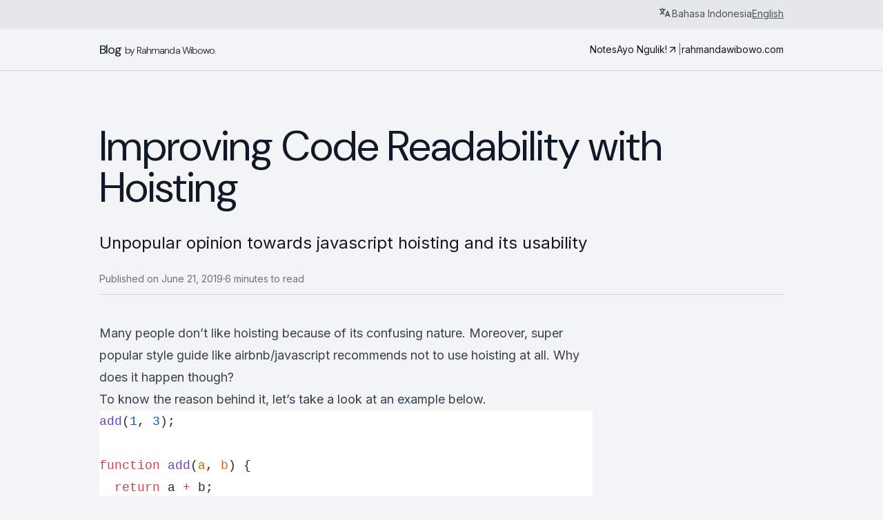

--- FILE ---
content_type: text/html; charset=utf-8
request_url: https://www.rahmandawibowo.com/en/blog/improving-code-readability-with-hoisting/
body_size: 5408
content:
<!DOCTYPE html><html lang="en"><head><link id="giscus-css" rel="stylesheet" href="https://giscus.app/default.css"><meta charset="utf-8"><link rel="sitemap" href="/sitemap-index.xml"><link rel="apple-touch-icon" sizes="180x180" href="/apple-touch-icon.png"><link rel="icon" type="image/png" sizes="32x32" href="/favicon-32x32.png"><link rel="icon" type="image/png" sizes="16x16" href="/favicon-16x16.png"><meta name="viewport" content="width=device-width"><meta name="generator" content="Astro v4.8.6"><title>Improving Code Readability with Hoisting | Rahmanda Wibowo</title><meta name="description" content="Unpopular opinion towards javascript hoisting and its usability"><link rel="preconnect" href="https://fonts.googleapis.com"><link rel="preconnect" href="https://fonts.gstatic.com" crossorigin=""><link href="https://fonts.googleapis.com/css2?family=DM+Sans:ital,opsz,wght@0,9..40,100..1000;1,9..40,100..1000&amp;display=swap" rel="stylesheet"><link href="https://fonts.googleapis.com/css2?family=Inter:wght@100..900&amp;display=swap" rel="stylesheet"><link rel="stylesheet" href="/_astro/_slug_.-BfX3F7U.css">
<style>.side-navbar{top:3.35rem;left:0;height:calc(100dvh - 3.35rem)}.side-navbar-show{position:fixed;top:0;left:0;z-index:20;display:block;width:75%;padding-right:3rem;height:100dvh}.side-navbar-show:before{content:"";position:fixed;top:0;right:0;z-index:0;width:25%;height:100dvh;background-color:#00000040}.side-navbar__button-close{display:none}.side-navbar-show .side-navbar__button-close{display:block;position:absolute;top:1.5rem;right:1rem}
</style></head> <body class="bg-gray-100 relative font-sans text-gray-900">  <aside class="bg-gray-200"><div class="max-w-screen-lg mx-auto px-4 py-2 text-right"><ul class="inline-flex items-center gap-3 text-sm text-gray-600 leading-none"><li><svg class="w-5 h-5" aria-hidden="true" xmlns="http://www.w3.org/2000/svg" width="24" height="24" fill="none" viewBox="0 0 24 24"><path stroke="currentColor" stroke-linecap="round" stroke-linejoin="round" stroke-width="2" d="m13 19 3.5-9 3.5 9m-6.125-2h5.25M3 7h7m0 0h2m-2 0c0 1.63-.793 3.926-2.239 5.655M7.5 6.818V5m.261 7.655C6.79 13.82 5.521 14.725 4 15m3.761-2.345L5 10m2.761 2.655L10.2 15"></path></svg></li><li class="mt-[0.2rem]"><a href="/id/blog/peran-hoisting-dalam-meningkatkan-keterbacaan-kode">
Bahasa Indonesia
</a></li><li class="mt-[0.2rem]"><a class="underline" href="/en/blog/improving-code-readability-with-hoisting">
English
</a></li></ul></div></aside><header class="border-b border-gray-300 sticky top-0 bg-gray-100"> <nav class="max-w-screen-lg mx-auto p-4 flex items-center"> <div class="flex-1"> <a href="/en/blog" class="text-md sm:text-lg font-sans-title tracking-tighter">
Blog  <span class="font-light text-sm sm:text-md">
by Rahmanda Wibowo.
</span> </a> </div> <ul class="flex-none flex gap-6 text-sm sm:text-md"> <li> <a class="hidden sm:flex gap-1 hover:underline" href="/en/notes"> Notes  </a> </li><li> <a class="hidden sm:flex gap-1 hover:underline" href="https://ayongulik.com"> Ayo Ngulik! <svg class="w-4" xmlns="http://www.w3.org/2000/svg" viewBox="0 0 24 24" fill="none" stroke="currentColor" stroke-width="2" stroke-linecap="round" stroke-linejoin="round"> <line x1="7" y1="17" x2="17" y2="7"></line> <polyline points="7 7 17 7 17 17"></polyline> </svg> </a> </li> <li class="hidden sm:flex text-gray-500">|</li> <li class="hidden sm:flex"> <a class="hover:underline" href="/">
rahmandawibowo.com
</a> </li> <li class="sm:hidden flex items-center"> <button onclick="onButtonMenuClick()"> <svg class="w-5 h-5" aria-hidden="true" xmlns="http://www.w3.org/2000/svg" width="24" height="24" fill="none" viewBox="0 0 24 24"> <path stroke="currentColor" stroke-linecap="round" stroke-width="2" d="M5 7h14M5 12h14M5 17h14"></path> </svg> </button> </li> </ul> </nav> <aside id="side-navbar" class="side-navbar flex-none w-1/4 hidden sticky overflow-y-scroll p-6 bg-gray-100"> <button class="side-navbar__button-close button-close" onclick="onSideNavbarCloseClick()"> <svg class="w-5 h-5" aria-hidden="true" xmlns="http://www.w3.org/2000/svg" fill="none" viewBox="0 0 24 24"> <path stroke="currentColor" stroke-linecap="round" stroke-linejoin="round" stroke-width="2" d="M6 18 18 6m0 12L6 6"></path> </svg> </button> <nav> <div class="mb-8"> <a class="font-sans-title" href="/">Rahmanda Wibowo.</a> </div> <ul class="flex flex-col gap-6"> <li> <a class="text-3xl" href="/en/blog"> Blog </a> </li><li> <a class="text-3xl" href="/en/notes"> Notes </a> </li><li> <a class="text-3xl" href="https://ayongulik.com"> Ayo Ngulik! </a> </li><li> <a class="text-3xl" href="/en/contact"> Contact </a> </li> </ul> <ul class="inline-flex items-center gap-3 text-sm leading-none mt-10"> <li> <svg class="w-5 h-5" aria-hidden="true" xmlns="http://www.w3.org/2000/svg" width="24" height="24" fill="none" viewBox="0 0 24 24"> <path stroke="currentColor" stroke-linecap="round" stroke-linejoin="round" stroke-width="2" d="m13 19 3.5-9 3.5 9m-6.125-2h5.25M3 7h7m0 0h2m-2 0c0 1.63-.793 3.926-2.239 5.655M7.5 6.818V5m.261 7.655C6.79 13.82 5.521 14.725 4 15m3.761-2.345L5 10m2.761 2.655L10.2 15"></path> </svg> </li> <li class="mt-[0.2rem]"> <a href="/id/blog/peran-hoisting-dalam-meningkatkan-keterbacaan-kode">
Bahasa Indonesia
</a> </li> <li class="mt-[0.2rem]"> <a class="underline" href="/en/blog/improving-code-readability-with-hoisting">
English
</a> </li> </ul> </nav> </aside> </header> <main class="mt-12 sm:mt-20 max-w-screen-lg mx-auto px-4 mb-20 sm:mb-24"> <article> <header class="pb-2 sm:pb-3 border-b border-gray-300"> <h1 class="font-sans-title text-4xl sm:text-6xl mb-5 sm:mb-8 text-balance"> Improving Code Readability with Hoisting </h1> <p class="text-lg sm:text-2xl leading-7 sm:leading-9 sm:text-balance mb-5 sm:mb-6"> Unpopular opinion towards javascript hoisting and its usability </p> <aside class="text-sm sm:text-md text-gray-500 flex items-center gap-2"> <time datetime="June 21, 2019">Published on June 21, 2019</time> <span class="text-[6px]">•</span> <span>6 minutes to read</span> </aside> </header> <div class="pt-8 sm:pt-10 prose sm:prose-lg prose-pre:border prose-pre:rounded-lg prose-pre:p-2 prose-pre:!bg-gray-50 prose-h1:font-semibold prose-h1:text-3xl md:prose-h1:text-4xl prose-h2:font-semibold prose-h2:text-xl md:prose-h2:text-2xl prose-h3:text-lg md:prose-h3:text-xl prose-h1:font-sans-title prose-h2:font-sans-title prose-h3:font-sans-title prose-h4:font-sans-title prose-h1:text-pretty prose-h2:text-pretty prose-h3:text-pretty prose-h4:text-pretty prose-hr:border-t-2 prose-hr:border-gray-300"> <p>Many people don’t like hoisting because of its confusing nature. Moreover, super popular style guide like <a href="https://github.com/airbnb/javascript#functions">airbnb/javascript</a> recommends not to use hoisting at all. Why does it happen though?</p>
<p>To know the reason behind it, let’s take a look at an example below.</p>
<pre class="astro-code github-light" style="background-color:#fff;color:#24292e; overflow-x: auto;" tabindex="0" data-language="js"><code><span class="line"><span style="color:#6F42C1">add</span><span style="color:#24292E">(</span><span style="color:#005CC5">1</span><span style="color:#24292E">, </span><span style="color:#005CC5">3</span><span style="color:#24292E">);</span></span>
<span class="line"></span>
<span class="line"><span style="color:#D73A49">function</span><span style="color:#6F42C1"> add</span><span style="color:#24292E">(</span><span style="color:#E36209">a</span><span style="color:#24292E">, </span><span style="color:#E36209">b</span><span style="color:#24292E">) {</span></span>
<span class="line"><span style="color:#D73A49">  return</span><span style="color:#24292E"> a </span><span style="color:#D73A49">+</span><span style="color:#24292E"> b;</span></span>
<span class="line"><span style="color:#24292E">}</span></span>
<span class="line"></span></code></pre>
<p>What is the return value of <code>add</code> function call above?</p>
<p>The return value is <code>4</code> even though the <code>add</code> function is declared after its function call. Because Javascript has a hoisting behaviour, this kind of function declaration will automatically get moved to the very top of a scope during the execution. That is why as long as we declare the functions in the same scope, those function calls will not produce reference error.</p>
<p>This kind of behaviour is uncommon in other programming languages. Normally, we expect an error every time there is a call before the function declaration. Many programmers, especially people who have experience in other programming language, find hoisting confusing and decide to always declare functions early in the program. Some of them <a href="https://github.com/airbnb/javascript#functions--declarations">even take it further</a> to use this kind of coding style to make sure that they won’t encounter hoisting behaviour.</p>
<pre class="astro-code github-light" style="background-color:#fff;color:#24292e; overflow-x: auto;" tabindex="0" data-language="js"><code><span class="line"><span style="color:#6F42C1">add</span><span style="color:#24292E">(</span><span style="color:#005CC5">1</span><span style="color:#24292E">, </span><span style="color:#005CC5">3</span><span style="color:#24292E">); </span><span style="color:#6A737D">// ReferenceError: can't access lexical declaration `add' before initialization</span></span>
<span class="line"></span>
<span class="line"><span style="color:#D73A49">const</span><span style="color:#6F42C1"> add</span><span style="color:#D73A49"> =</span><span style="color:#D73A49"> function</span><span style="color:#6F42C1"> addFn</span><span style="color:#24292E">(</span><span style="color:#E36209">a</span><span style="color:#24292E">, </span><span style="color:#E36209">b</span><span style="color:#24292E">) {</span></span>
<span class="line"><span style="color:#D73A49">  return</span><span style="color:#24292E"> a </span><span style="color:#D73A49">+</span><span style="color:#24292E"> b;</span></span>
<span class="line"><span style="color:#24292E">};</span></span>
<span class="line"></span></code></pre>
<p>In my opinion, above example just complicates things even more because it is now longer and we have to name our function twice. When thinking about improving readability, this pattern just adds another confusion because it is uncommon to code like this in other programming languages as well.</p>
<h2 id="readability-on-anti-hoisting-vs-hoisting-first-code">Readability on anti-hoisting vs hoisting-first code</h2>
<p>Below example is a simple code which doesn’t make use of <em>hoisting</em> (even though the <em>hoisting</em> behaviour is still there).</p>
<pre class="astro-code github-light" style="background-color:#fff;color:#24292e; overflow-x: auto;" tabindex="0" data-language="js"><code><span class="line"><span style="color:#6A737D">// anti-hoisting.js</span></span>
<span class="line"></span>
<span class="line"><span style="color:#D73A49">import</span><span style="color:#24292E"> path </span><span style="color:#D73A49">from</span><span style="color:#032F62"> "path"</span><span style="color:#24292E">;</span></span>
<span class="line"><span style="color:#D73A49">import</span><span style="color:#24292E"> fs </span><span style="color:#D73A49">from</span><span style="color:#032F62"> "fs"</span><span style="color:#24292E">;</span></span>
<span class="line"><span style="color:#D73A49">import</span><span style="color:#24292E"> glob </span><span style="color:#D73A49">from</span><span style="color:#032F62"> "glob"</span><span style="color:#24292E">;</span></span>
<span class="line"></span>
<span class="line"><span style="color:#D73A49">function</span><span style="color:#6F42C1"> getFilename</span><span style="color:#24292E">(</span><span style="color:#E36209">filePath</span><span style="color:#24292E">) {</span></span>
<span class="line"><span style="color:#D73A49">  return</span><span style="color:#24292E"> path.</span><span style="color:#6F42C1">basename</span><span style="color:#24292E">(filePath, path.</span><span style="color:#6F42C1">extname</span><span style="color:#24292E">(filePath));</span></span>
<span class="line"><span style="color:#24292E">}</span></span>
<span class="line"></span>
<span class="line"><span style="color:#D73A49">function</span><span style="color:#6F42C1"> readFile</span><span style="color:#24292E">(</span><span style="color:#E36209">filePath</span><span style="color:#24292E">) {</span></span>
<span class="line"><span style="color:#D73A49">  return</span><span style="color:#24292E"> {</span></span>
<span class="line"><span style="color:#24292E">    path: filePath,</span></span>
<span class="line"><span style="color:#24292E">    filename: </span><span style="color:#6F42C1">getFilename</span><span style="color:#24292E">(filePath),</span></span>
<span class="line"><span style="color:#24292E">    content: fs.</span><span style="color:#6F42C1">readFileSync</span><span style="color:#24292E">(filePath, </span><span style="color:#032F62">"utf-8"</span><span style="color:#24292E">),</span></span>
<span class="line"><span style="color:#24292E">  };</span></span>
<span class="line"><span style="color:#24292E">}</span></span>
<span class="line"></span>
<span class="line"><span style="color:#D73A49">function</span><span style="color:#6F42C1"> getAllFiles</span><span style="color:#24292E">() {</span></span>
<span class="line"><span style="color:#D73A49">  const</span><span style="color:#005CC5"> globPattern</span><span style="color:#D73A49"> =</span><span style="color:#24292E"> path.</span><span style="color:#6F42C1">join</span><span style="color:#24292E">(__dirname, </span><span style="color:#032F62">"src/*.md"</span><span style="color:#24292E">);</span></span>
<span class="line"><span style="color:#D73A49">  const</span><span style="color:#005CC5"> filePaths</span><span style="color:#D73A49"> =</span><span style="color:#24292E"> glob.</span><span style="color:#6F42C1">sync</span><span style="color:#24292E">(globPattern);</span></span>
<span class="line"><span style="color:#D73A49">  const</span><span style="color:#005CC5"> files</span><span style="color:#D73A49"> =</span><span style="color:#24292E"> filePaths.</span><span style="color:#6F42C1">map</span><span style="color:#24292E">(readFile);</span></span>
<span class="line"><span style="color:#D73A49">  return</span><span style="color:#24292E"> files;</span></span>
<span class="line"><span style="color:#24292E">}</span></span>
<span class="line"></span>
<span class="line"><span style="color:#D73A49">export</span><span style="color:#D73A49"> default</span><span style="color:#24292E"> getAllFiles;</span></span>
<span class="line"></span></code></pre>
<p>In my opinion, this coding style is not readable because of several things:</p>
<p><strong>Hard to identify the main function and the exported functions</strong></p>
<p>The first things I always expect to know every time I dig into a Javascript code are the main function and the exported functions. However in our case above, we can’t easily identify them because we need to read all of the code to the very bottom. On a very long lines of code, this will be even harder.</p>
<p><strong>Hard to follow the entire flow of the program</strong></p>
<p>Because every function needs to be declared early in a program, we can’t easily follow how the program works.</p>
<p>Let say we want to know the entire process of the previous example and we have found our main function declaration, <code>getAllFiles</code> at the bottom of the program. As we read the body of the function, we know that there is a <code>readFile</code> function call. So, we have to move to the earlier code to find where it is being declared. After we find <code>readFile</code> declaration, there is another function call inside of it, which is <code>getFilename</code>. Then we have to look at the previous lines until there is no more function call aside from external functions.</p>
<p>Therefore, to follow the entire process of the code, we need to read in reverse order from bottom to top. Obviously, this is unnatural for us because we are used to read from top to bottom.</p>
<p>One of the initial reasons to write all of the declarations on the very top was to know all of the available functions. However in reality, every time there is a function call, we still need to move again to where it is being declared in order to know how the function works.</p>
<p>Now, compare it with this example which make use of hoisting (or I like to call it <em>hoisting-first</em> method).</p>
<pre class="astro-code github-light" style="background-color:#fff;color:#24292e; overflow-x: auto;" tabindex="0" data-language="js"><code><span class="line"><span style="color:#6A737D">// hoisting-first.js</span></span>
<span class="line"></span>
<span class="line"><span style="color:#D73A49">import</span><span style="color:#24292E"> path </span><span style="color:#D73A49">from</span><span style="color:#032F62"> "path"</span><span style="color:#24292E">;</span></span>
<span class="line"><span style="color:#D73A49">import</span><span style="color:#24292E"> fs </span><span style="color:#D73A49">from</span><span style="color:#032F62"> "fs"</span><span style="color:#24292E">;</span></span>
<span class="line"><span style="color:#D73A49">import</span><span style="color:#24292E"> glob </span><span style="color:#D73A49">from</span><span style="color:#032F62"> "glob"</span><span style="color:#24292E">;</span></span>
<span class="line"></span>
<span class="line"><span style="color:#D73A49">export</span><span style="color:#D73A49"> default</span><span style="color:#24292E"> getAllFiles;</span></span>
<span class="line"></span>
<span class="line"><span style="color:#D73A49">function</span><span style="color:#6F42C1"> getAllFiles</span><span style="color:#24292E">() {</span></span>
<span class="line"><span style="color:#D73A49">  const</span><span style="color:#005CC5"> globPattern</span><span style="color:#D73A49"> =</span><span style="color:#24292E"> path.</span><span style="color:#6F42C1">join</span><span style="color:#24292E">(__dirname, </span><span style="color:#032F62">"src/*.md"</span><span style="color:#24292E">);</span></span>
<span class="line"><span style="color:#D73A49">  const</span><span style="color:#005CC5"> filePaths</span><span style="color:#D73A49"> =</span><span style="color:#24292E"> glob.</span><span style="color:#6F42C1">sync</span><span style="color:#24292E">(globPattern);</span></span>
<span class="line"><span style="color:#D73A49">  const</span><span style="color:#005CC5"> files</span><span style="color:#D73A49"> =</span><span style="color:#24292E"> filePaths.</span><span style="color:#6F42C1">map</span><span style="color:#24292E">(readFile);</span></span>
<span class="line"><span style="color:#D73A49">  return</span><span style="color:#24292E"> files;</span></span>
<span class="line"><span style="color:#24292E">}</span></span>
<span class="line"></span>
<span class="line"><span style="color:#D73A49">function</span><span style="color:#6F42C1"> readFile</span><span style="color:#24292E">(</span><span style="color:#E36209">filePath</span><span style="color:#24292E">) {</span></span>
<span class="line"><span style="color:#D73A49">  return</span><span style="color:#24292E"> {</span></span>
<span class="line"><span style="color:#24292E">    path: filePath,</span></span>
<span class="line"><span style="color:#24292E">    filename: </span><span style="color:#6F42C1">getFilename</span><span style="color:#24292E">(filePath),</span></span>
<span class="line"><span style="color:#24292E">    content: fs.</span><span style="color:#6F42C1">readFileSync</span><span style="color:#24292E">(filePath, </span><span style="color:#032F62">"utf-8"</span><span style="color:#24292E">),</span></span>
<span class="line"><span style="color:#24292E">  };</span></span>
<span class="line"><span style="color:#24292E">}</span></span>
<span class="line"></span>
<span class="line"><span style="color:#D73A49">function</span><span style="color:#6F42C1"> getFilename</span><span style="color:#24292E">(</span><span style="color:#E36209">filePath</span><span style="color:#24292E">) {</span></span>
<span class="line"><span style="color:#D73A49">  return</span><span style="color:#24292E"> path.</span><span style="color:#6F42C1">basename</span><span style="color:#24292E">(filePath, path.</span><span style="color:#6F42C1">extname</span><span style="color:#24292E">(filePath));</span></span>
<span class="line"><span style="color:#24292E">}</span></span>
<span class="line"></span></code></pre>
<p>What I did was reordering the declaration of the functions from the previous code. This way, it is easier to find the main function because now the export declaration is located earlier in the code. In addition to that, it is easier to follow the flow of the program because every function declaration is placed immediately after the function that uses it. So, we only need to read naturally from top to bottom without repeatedly looking back to the previous declarations.</p>
<p>The code which is written in hoisting-first method is also easier to read on a module which has a lot of functions. Even though I don’t recommend to write a lot of code on a single module or file, I just want to explain that this coding style might be beneficial for certain situation.</p>
<h2 id="the-downsides-of-hoisting-first">The downsides of hoisting-first</h2>
<p>If you want to code in hoisting-first way and you are fond of using eslint on your text-editor, you may want to reconfigure your eslint settings. This is because some of the eslint preset, especially <a href="https://www.npmjs.com/package/eslint-config-airbnb">airbnb config</a>, set up a bunch of <em>anti-hoisting</em> rules. Therefore, these kind of rules need to be turned off so that there is no error when coding or doing a git commit.</p>
<p>However after the <em>anti-hoisting</em> rules have been turned off, it becomes more free to declare functions. Therefore, we need to restrain ourselves to not turn our code into a mess.</p>
<h2 id="closing-words">Closing words</h2>
<p>Because the nature of hoisting has been part of the Javascript, writing code with hoisting-first style should be understood for every aspiring Javascript coders. I don’t try to argue that my method is the best of the best. All of this write up are solely for giving an insight from different perspective.</p>
<p>If you aren’t convinced of using hoisting-first style after reading this article, it is entirely fine. At least, now you understand a little bit more about hoisting (hopefully).</p>
<h2 id="extra">Extra</h2>
<p>Because I was very curious about why hoisting was added on Javascript, I looked for articles about this matter and I found an interesting answer which came from <a href="https://en.wikipedia.org/wiki/Brendan_Eich">Brendan Eich</a>, the creator of the Javascript himself. He stated something like this on twitter:</p>
<blockquote class="twitter-tweet" data-conversation="none" data-lang="en"><p lang="en" dir="ltr"><a href="https://twitter.com/DmitrySoshnikov?ref_src=twsrc%5Etfw">@DmitrySoshnikov</a> <a href="https://twitter.com/jashkenas?ref_src=twsrc%5Etfw">@jashkenas</a> yes, function declaration hoisting is for mutual recursion &amp; generally to avoid painful bottom-up ML-like order</p>— BrendanEich (@BrendanEich) <a href="https://twitter.com/BrendanEich/status/33403701100154880?ref_src=twsrc%5Etfw">February 4, 2011</a></blockquote>
<p>Based on his tweet, I can say that my hoisting-first method has been well aligned with the real purpose of the hoisting itself from the very beginning.</p>
<p>What do you think?</p> </div> </article> <div class="mt-14 sm:mt-20"> <div class="giscus"><iframe class="giscus-frame giscus-frame--loading" title="Comments" scrolling="no" allow="clipboard-write" src="https://giscus.app/en/widget?origin=https%3A%2F%2Fwww.rahmandawibowo.com%2Fen%2Fblog%2Fimproving-code-readability-with-hoisting%2F&amp;session=&amp;theme=light&amp;reactionsEnabled=1&amp;emitMetadata=0&amp;inputPosition=top&amp;repo=rahmanda%2Fblog&amp;repoId=MDEwOlJlcG9zaXRvcnkxNzE0NjM2OTA%3D&amp;category=Q%26A&amp;categoryId=DIC_kwDOCjhUCs4CfmwE&amp;strict=0&amp;description=Unpopular+opinion+towards+javascript+hoisting+and+its+usability&amp;backLink=https%3A%2F%2Fwww.rahmandawibowo.com%2Fen%2Fblog%2Fimproving-code-readability-with-hoisting%2F&amp;term=en%2Fblog%2Fimproving-code-readability-with-hoisting%2F" loading="lazy" style="opacity: 0;"></iframe></div> </div> </main> <footer class="bg-gray-200"> <div class="max-w-screen-lg mx-auto py-8 px-4 text-sm"> <p class="mb-2">© 2015-present Rahmanda Wibowo. All rights reserved.</p> <p>
You can find me on  <a href="https://x.com/rahmandawibowo" class="underline inline-flex items-center" target="_blank">
X (Twitter),
</a> <a href="https://linkedin.com/in/rahmandawibowo" class="underline inline-flex items-center" target="_blank">
Linkedin,
</a>
or
<a href="https://github.com/rahmanda" class="underline inline-flex items-center" target="_blank">
Github
</a>
.
</p> </div> </footer>    </body></html>